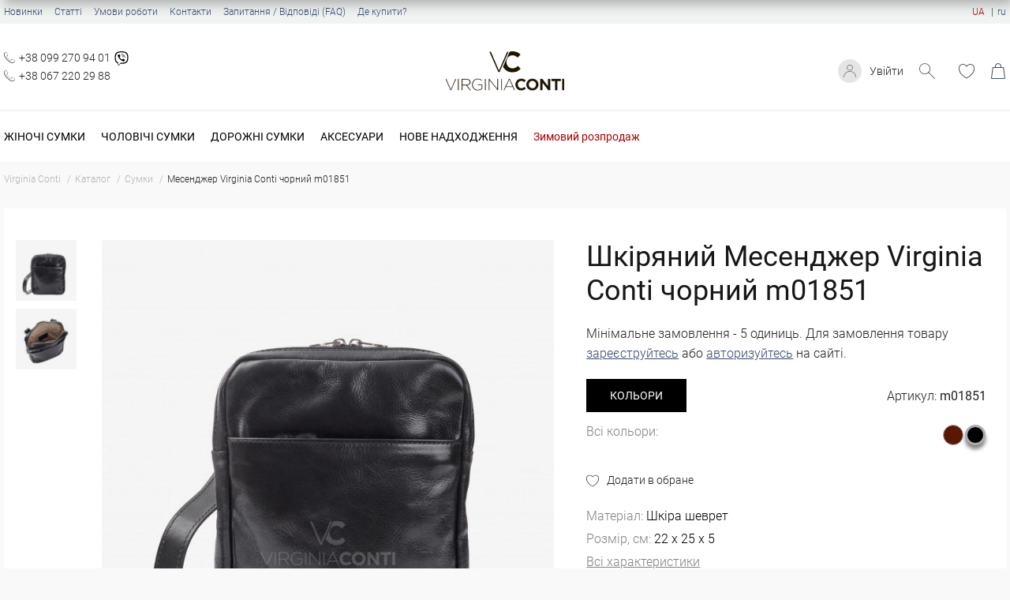

--- FILE ---
content_type: text/html; charset=utf-8
request_url: https://virginia-conti.com.ua/artm01851.html
body_size: 12206
content:
<!doctype html>
<html lang="uk">

<head>
    <meta charset="UTF-8">
<meta http-equiv="x-ua-compatible" content="ie=edge">
<meta name="viewport" content="width=device-width, initial-scale=1, shrink-to-fit=no">
<meta name="format-detection" content="telephone=no">
                <title>Шкіряний Месенджер Virginia Conti чорний, артикул m01851 - купити за вигідною ціною у Києві | Інтернет-магазин Virginia Conti</title>
        <meta name="description" content="Шкіряний Месенджер Virginia Conti чорний m01851 - замовити онлайн з доставкою по Україні ✅ Краща ціна ☝ Гарантія якості ⭐ Великий вибір ✔️ Інтернет магазин Virginia Conti" />
    <link href="/assets/images/icons/ico_128x128.png" rel="icon" type="image/x-icon" >
<link href="/assets/images/icons/ico_128x128.png" rel="shortcut icon" type="image/x-icon" >
<link rel="preload" as="font" href="/assets/fonts/Roboto-Bold.woff">
<link rel="preload" as="font" href="/assets/fonts/Roboto-Medium.woff">
<link rel="preload" as="font" href="/assets/fonts/Roboto-Regular.woff">
<link rel="preload" as="font" href="/assets/fonts/Roboto-Light.woff">

<link rel="stylesheet" href="/assets/css/style.min.css?ver=111125135424">
<link rel="dns-prefetch" href="https://www.googletagmanager.com/" />
<link rel="preconnect" href="https://www.googletagmanager.com/" />

<meta property="og:url" content="https://virginia-conti.com.ua/artm01851.html" />
<meta property="og:image" content="https://virginia-conti.com.ua/content/goods/1428/list_mobile-image-main-1428-64d362844b7e1.jpg" />
<meta property="og:image:width" content="332" />
<meta property="og:image:height" content="332" />
<meta property="og:title" content="Шкіряний Месенджер Virginia Conti чорний m01851" />
<meta property="og:description" content="Шкіряний Месенджер Virginia Conti чорний m01851 - замовити онлайн з доставкою по Україні ✅ Краща ціна ☝ Гарантія якості ⭐ Великий вибір ✔️ Інтернет магазин Virginia Conti" />
                    <link rel="alternate" hreflang="uk-UA" href="https://virginia-conti.com.ua/artm01851.html" />
                    <link rel="alternate" hreflang="ru-UA" href="https://virginia-conti.com.ua/ru/artm01851.html" />
    
                            <link rel="canonical" href="https://virginia-conti.com.ua/artm01851.html">
            
</head>

<body translate="no">
    <a id="button-top">
        <svg xmlns="http://www.w3.org/2000/svg" height="1em" viewBox="0 0 512 512"><path d="M233.4 105.4c12.5-12.5 32.8-12.5 45.3 0l192 192c12.5 12.5 12.5 32.8 0 45.3s-32.8 12.5-45.3 0L256 173.3 86.6 342.6c-12.5 12.5-32.8 12.5-45.3 0s-12.5-32.8 0-45.3l192-192z"/></svg>
    </a>

    <div class="page">
        <header class="header">
    <div class=" toprow">
        <div class="container">
            <ul class="toprow__menu">
                                                        <li>
                        <a href="/new.html">Новинки</a>
                    </li>
                                                                                                                <li>
                        <a href="/articles.html">Статті</a>
                    </li>
                                                                            <li>
                        <a href="/terms-of-work.html">Умови роботи</a>
                    </li>
                                                                            <li>
                        <a href="/contacts.html">Контакти</a>
                    </li>
                                                                            <li>
                        <a href="/faq.html">Запитання / Відповіді (FAQ)</a>
                    </li>
                                                                            <li>
                        <a href="/distributors.html">Де купити?</a>
                    </li>
                                                </ul>
            <!-- Language Switcher -->
                            <div class="l-switcher">
                                                                                                                        <div class="active">
                                <a>UA</a>
                            </div>
                                                                                                                                                <div><a href="https://virginia-conti.com.ua/ru/artm01851.html">ru</a></div>
                                                            </div>
                        <!-- END Language Switcher -->
        </div>
    </div>
    <div class="container">
        <div class="header-box">
            <div class="menu-control">
                <div class="btn-burger-menu closed"> </div>
                <div class="btn-search search_btn"></div>
            </div>
                            <ul class="phone">
                                            <li class="social-phone">
                            <a href="tel:+380992709401">+38 099 270 94 01</a>
                                                            <div class="social-icon">
    <a class="viber-icon viber-desktop" href="viber://chat?number=380992709401">
        <svg xmlns="http://www.w3.org/2000/svg" height= "1em" viewBox="0 0 512 512"><path d="M444 49.9C431.3 38.2 379.9.9 265.3.4c0 0-135.1-8.1-200.9 52.3C27.8 89.3 14.9 143 13.5 209.5c-1.4 66.5-3.1 191.1 117 224.9h.1l-.1 51.6s-.8 20.9 13 25.1c16.6 5.2 26.4-10.7 42.3-27.8 8.7-9.4 20.7-23.2 29.8-33.7 82.2 6.9 145.3-8.9 152.5-11.2 16.6-5.4 110.5-17.4 125.7-142 15.8-128.6-7.6-209.8-49.8-246.5zM457.9 287c-12.9 104-89 110.6-103 115.1-6 1.9-61.5 15.7-131.2 11.2 0 0-52 62.7-68.2 79-5.3 5.3-11.1 4.8-11-5.7 0-6.9.4-85.7.4-85.7-.1 0-.1 0 0 0-101.8-28.2-95.8-134.3-94.7-189.8 1.1-55.5 11.6-101 42.6-131.6 55.7-50.5 170.4-43 170.4-43 96.9.4 143.3 29.6 154.1 39.4 35.7 30.6 53.9 103.8 40.6 211.1zm-139-80.8c.4 8.6-12.5 9.2-12.9.6-1.1-22-11.4-32.7-32.6-33.9-8.6-.5-7.8-13.4.7-12.9 27.9 1.5 43.4 17.5 44.8 46.2zm20.3 11.3c1-42.4-25.5-75.6-75.8-79.3-8.5-.6-7.6-13.5.9-12.9 58 4.2 88.9 44.1 87.8 92.5-.1 8.6-13.1 8.2-12.9-.3zm47 13.4c.1 8.6-12.9 8.7-12.9.1-.6-81.5-54.9-125.9-120.8-126.4-8.5-.1-8.5-12.9 0-12.9 73.7.5 133 51.4 133.7 139.2zM374.9 329v.2c-10.8 19-31 40-51.8 33.3l-.2-.3c-21.1-5.9-70.8-31.5-102.2-56.5-16.2-12.8-31-27.9-42.4-42.4-10.3-12.9-20.7-28.2-30.8-46.6-21.3-38.5-26-55.7-26-55.7-6.7-20.8 14.2-41 33.3-51.8h.2c9.2-4.8 18-3.2 23.9 3.9 0 0 12.4 14.8 17.7 22.1 5 6.8 11.7 17.7 15.2 23.8 6.1 10.9 2.3 22-3.7 26.6l-12 9.6c-6.1 4.9-5.3 14-5.3 14s17.8 67.3 84.3 84.3c0 0 9.1.8 14-5.3l9.6-12c4.6-6 15.7-9.8 26.6-3.7 14.7 8.3 33.4 21.2 45.8 32.9 7 5.7 8.6 14.4 3.8 23.6z"/></svg>
    </a>
    <a class="viber-icon viber-mobile" href="viber://add?number=380992709401">
        <svg xmlns="http://www.w3.org/2000/svg" height= "1em" viewBox="0 0 512 512"><path d="M444 49.9C431.3 38.2 379.9.9 265.3.4c0 0-135.1-8.1-200.9 52.3C27.8 89.3 14.9 143 13.5 209.5c-1.4 66.5-3.1 191.1 117 224.9h.1l-.1 51.6s-.8 20.9 13 25.1c16.6 5.2 26.4-10.7 42.3-27.8 8.7-9.4 20.7-23.2 29.8-33.7 82.2 6.9 145.3-8.9 152.5-11.2 16.6-5.4 110.5-17.4 125.7-142 15.8-128.6-7.6-209.8-49.8-246.5zM457.9 287c-12.9 104-89 110.6-103 115.1-6 1.9-61.5 15.7-131.2 11.2 0 0-52 62.7-68.2 79-5.3 5.3-11.1 4.8-11-5.7 0-6.9.4-85.7.4-85.7-.1 0-.1 0 0 0-101.8-28.2-95.8-134.3-94.7-189.8 1.1-55.5 11.6-101 42.6-131.6 55.7-50.5 170.4-43 170.4-43 96.9.4 143.3 29.6 154.1 39.4 35.7 30.6 53.9 103.8 40.6 211.1zm-139-80.8c.4 8.6-12.5 9.2-12.9.6-1.1-22-11.4-32.7-32.6-33.9-8.6-.5-7.8-13.4.7-12.9 27.9 1.5 43.4 17.5 44.8 46.2zm20.3 11.3c1-42.4-25.5-75.6-75.8-79.3-8.5-.6-7.6-13.5.9-12.9 58 4.2 88.9 44.1 87.8 92.5-.1 8.6-13.1 8.2-12.9-.3zm47 13.4c.1 8.6-12.9 8.7-12.9.1-.6-81.5-54.9-125.9-120.8-126.4-8.5-.1-8.5-12.9 0-12.9 73.7.5 133 51.4 133.7 139.2zM374.9 329v.2c-10.8 19-31 40-51.8 33.3l-.2-.3c-21.1-5.9-70.8-31.5-102.2-56.5-16.2-12.8-31-27.9-42.4-42.4-10.3-12.9-20.7-28.2-30.8-46.6-21.3-38.5-26-55.7-26-55.7-6.7-20.8 14.2-41 33.3-51.8h.2c9.2-4.8 18-3.2 23.9 3.9 0 0 12.4 14.8 17.7 22.1 5 6.8 11.7 17.7 15.2 23.8 6.1 10.9 2.3 22-3.7 26.6l-12 9.6c-6.1 4.9-5.3 14-5.3 14s17.8 67.3 84.3 84.3c0 0 9.1.8 14-5.3l9.6-12c4.6-6 15.7-9.8 26.6-3.7 14.7 8.3 33.4 21.2 45.8 32.9 7 5.7 8.6 14.4 3.8 23.6z"/></svg>
    </a>
</div>                                                    </li>
                                            <li class="social-phone">
                            <a href="tel:+380672202988">+38 067 220 29 88</a>
                                                    </li>
                                    </ul>
                        <div class="logo">
                                    <a href="/"> <img src="/assets/images/logo.png" alt="Virginia Conti"></a>
                            </div>
            <div class="header-right-block">
                <div class="login-block">
                                                                                            <a href="#login" class="btn-popup">Увійти</a>
                                                                        
                </div>
                <div class="btn-search search_btn" id="btn-search"></div>
                <!-- Wishlist -->
                <div class="wish header-cursor no-select">
                                            <a href="#login" class="wishlist-button btn-popup">
                            <span></span>
                        </a>
                                    </div>
                <!-- END Wishlist -->
                <!-- RD Navbar Cart Toggle -->
                <div id="mobile-cart"></div>
                    <div class="rd-navbar-cart-wrap header-cursor no-select" >
                                                    <div class="rd-navbar-cart-floating">
                                <a href="#login" class="rd-navbar-cart-toggle btn-popup">
                                    <span></span>
                                </a>
                            </div>
                                            </div>
                
                <!-- END RD Navbar Cart Toggle -->
            </div>
        </div>
        <div class="search-block">
            <div class="close-btn"></div>
            <div class="search-input">
                <form id="search__form" name="search__form" enctype="multipart/form-data" onsubmit="return false;">
                <input type="hidden" name="page_language" value="1">
                <div class="form-group">
                    <input type="text" class="form-control" name="search_text" id="search-input" placeholder="Пошук" autocomplete="off">
                    <span class="search-help">Натисніть Enter для пошуку</span>

                    <div class="loader-container">
                        <div class="loader">
                        </div>
                    </div>
                     <div class="livesearch">

                    </div>

                </div>
                    <button type="submit" class="btn" onclick="searchProd('btn_search')"  id="show-search-result">Показати всі результати пошуку</button>

                </form>
               
            </div>
        </div>
    </div>
    <div class="topmenu">
        <div class="container">
            <ul class="menu-container">
                                    <li class="menu-item">
                        <a  href="/woman-bags.html">Жіночі сумки</a>
                                                <div class="submenu-container hidden">
                            <div class="container">
                                <ul class="submenu-column">
                                                                        <li class="submenu-column-item">
                                        <a class="submenu-column-title" href="/zamshevye-sumki.html">Замша</a>
                                                                            </li>
                                                                        <li class="submenu-column-item">
                                        <a class="submenu-column-title" href="/woman-crossbody.html">Крос-боді</a>
                                                                            </li>
                                                                        <li class="submenu-column-item">
                                        <a class="submenu-column-title" href="/woman-klatch.html">Клатчі</a>
                                                                            </li>
                                                                        <li class="submenu-column-item">
                                        <a class="submenu-column-title" href="/woman-banana.html">Бананки</a>
                                                                            </li>
                                                                        <li class="submenu-column-item">
                                        <a class="submenu-column-title" href="/zhenskie-riukzaki.html">Рюкзаки</a>
                                                                            </li>
                                                                        <li class="submenu-column-item">
                                        <a class="submenu-column-title" href="/sumka-shopper.html">Шопери</a>
                                                                            </li>
                                                                        <li class="submenu-column-item">
                                        <a class="submenu-column-title" href="/sumka-cherez-plecho.html">Сумки на плече</a>
                                                                            </li>
                                                                        <li class="submenu-column-item">
                                        <a class="submenu-column-title" href="/woman-bags-large.html">Великі сумки</a>
                                                                            </li>
                                                                    </ul>
                            </div>

                        </div>
                                            </li>
                                    <li class="menu-item">
                        <a  href="/men-bags.html">Чоловічі сумки</a>
                                                <div class="submenu-container hidden">
                            <div class="container">
                                <ul class="submenu-column">
                                                                        <li class="submenu-column-item">
                                        <a class="submenu-column-title" href="/ormi.html">ORMI</a>
                                                                            </li>
                                                                        <li class="submenu-column-item">
                                        <a class="submenu-column-title" href="/hill-burry.html">Hill Burry</a>
                                                                            </li>
                                                                        <li class="submenu-column-item">
                                        <a class="submenu-column-title" href="/muzhskie-riukzaki.html">Рюкзаки</a>
                                                                            </li>
                                                                        <li class="submenu-column-item">
                                        <a class="submenu-column-title" href="/men-banana.html">Бананки</a>
                                                                            </li>
                                                                        <li class="submenu-column-item">
                                        <a class="submenu-column-title" href="/messendzhery.html">Месенджери</a>
                                                                            </li>
                                                                        <li class="submenu-column-item">
                                        <a class="submenu-column-title" href="/men-notebook.html">Сумки для ноутбука</a>
                                                                            </li>
                                                                    </ul>
                            </div>

                        </div>
                                            </li>
                                    <li class="menu-item">
                        <a  href="/sakvoyazhi.html">Дорожні сумки</a>
                                                <div class="submenu-container hidden">
                            <div class="container">
                                <ul class="submenu-column">
                                                                        <li class="submenu-column-item">
                                        <a class="submenu-column-title" href="/sakvoyazhi.html">Саквояжі</a>
                                                                            </li>
                                                                        <li class="submenu-column-item">
                                        <a class="submenu-column-title" href="/suitcases.html">Валізи</a>
                                                                            </li>
                                                                    </ul>
                            </div>

                        </div>
                                            </li>
                                    <li class="menu-item">
                        <a >Аксесуари</a>
                                                <div class="submenu-container hidden">
                            <div class="container">
                                <ul class="submenu-column">
                                                                        <li class="submenu-column-item">
                                        <a class="submenu-column-title" href="/koshelki.html">Гаманці</a>
                                                                            </li>
                                                                        <li class="submenu-column-item">
                                        <a class="submenu-column-title" href="/remni-optom.html">Ремені</a>
                                                                            </li>
                                                                        <li class="submenu-column-item">
                                        <a class="submenu-column-title" href="/kliuchnytsy.html">Ключниці</a>
                                                                            </li>
                                                                        <li class="submenu-column-item">
                                        <a class="submenu-column-title" href="/vyzytnytsy-kartholdery.html">Візитниці</a>
                                                                            </li>
                                                                        <li class="submenu-column-item">
                                        <a class="submenu-column-title" href="/straps.html">Ремінці до сумок</a>
                                                                            </li>
                                                                        <li class="submenu-column-item">
                                        <a class="submenu-column-title" href="/oblozhki-dlya-pasporta.html">Обкладинки<br>для паспорта</a>
                                                                            </li>
                                                                        <li class="submenu-column-item">
                                        <a class="submenu-column-title" href="/kozhanye-papki.html">Папки</a>
                                                                            </li>
                                                                        <li class="submenu-column-item">
                                        <a class="submenu-column-title" href="/gloves.html">Рукавички</a>
                                                                            </li>
                                                                        <li class="submenu-column-item">
                                        <a class="submenu-column-title" href="/keychains.html">Брелоки</a>
                                                                            </li>
                                                                    </ul>
                            </div>

                        </div>
                                            </li>
                                    <li class="menu-item">
                        <a  href="/nove-nadhodzhennia.html">Нове надходження</a>
                                                <div class="submenu-container hidden">
                            <div class="container">
                                <ul class="submenu-column">
                                                                        <li class="submenu-column-item">
                                        <a class="submenu-column-title" href="/nove-nadhodzhennia/filter/f1=12/">Замша</a>
                                                                            </li>
                                                                        <li class="submenu-column-item">
                                        <a class="submenu-column-title" href="/nove-nadhodzhennia/filter/fcat=1;f2=4/">Жіночі сумки</a>
                                                                            </li>
                                                                        <li class="submenu-column-item">
                                        <a class="submenu-column-title" href="/nove-nadhodzhennia/filter/fcat=1;f2=5/">Чоловічі сумки</a>
                                                                            </li>
                                                                        <li class="submenu-column-item">
                                        <a class="submenu-column-title" href="/nove-nadhodzhennia/filter/fcat=7/">Гаманці</a>
                                                                            </li>
                                                                        <li class="submenu-column-item">
                                        <a class="submenu-column-title" href="/nove-nadhodzhennia/filter/fcat=8/">Ремені</a>
                                                                            </li>
                                                                    </ul>
                            </div>

                        </div>
                                            </li>
                
                                    <li class="menu-item">
                        <a href="/sale.html" style="color:#a80000;text-transform: none;">Зимовий розпродаж</a>
                                            </li>
                            </ul>

            <ul class="menu-container-mobile">

                                    <li class="menu-item-mobile">
                        <div>
                            <div class="menu-title-mobile">
                                <a href="/sale.html" style="color:#a80000;text-transform: none;">Зимовий розпродаж</a>
                            </div>
                                                    </div>
                                            </li>
                                
                    <li class="menu-item-mobile hasChild">
                        <div>
                            <div class="menu-title-mobile"><a  href="/woman-bags.html">Жіночі сумки</a></div>
                            <div class="show-child"></div>                        </div>
                                                <ul class="submenu-container-mobile">
                                                        <li class="submenu-item-mobile">
                                <div>
                                    <div class="submenu-title-mobile"><a href="/zamshevye-sumki.html">Замша</a></div>
                                                                    </div>
                                                            </li>
                                                        <li class="submenu-item-mobile">
                                <div>
                                    <div class="submenu-title-mobile"><a href="/woman-crossbody.html">Крос-боді</a></div>
                                                                    </div>
                                                            </li>
                                                        <li class="submenu-item-mobile">
                                <div>
                                    <div class="submenu-title-mobile"><a href="/woman-klatch.html">Клатчі</a></div>
                                                                    </div>
                                                            </li>
                                                        <li class="submenu-item-mobile">
                                <div>
                                    <div class="submenu-title-mobile"><a href="/woman-banana.html">Бананки</a></div>
                                                                    </div>
                                                            </li>
                                                        <li class="submenu-item-mobile">
                                <div>
                                    <div class="submenu-title-mobile"><a href="/zhenskie-riukzaki.html">Рюкзаки</a></div>
                                                                    </div>
                                                            </li>
                                                        <li class="submenu-item-mobile">
                                <div>
                                    <div class="submenu-title-mobile"><a href="/sumka-shopper.html">Шопери</a></div>
                                                                    </div>
                                                            </li>
                                                        <li class="submenu-item-mobile">
                                <div>
                                    <div class="submenu-title-mobile"><a href="/sumka-cherez-plecho.html">Сумки на плече</a></div>
                                                                    </div>
                                                            </li>
                                                        <li class="submenu-item-mobile">
                                <div>
                                    <div class="submenu-title-mobile"><a href="/woman-bags-large.html">Великі сумки</a></div>
                                                                    </div>
                                                            </li>
                                                    </ul>
                                            </li>
                
                    <li class="menu-item-mobile hasChild">
                        <div>
                            <div class="menu-title-mobile"><a  href="/men-bags.html">Чоловічі сумки</a></div>
                            <div class="show-child"></div>                        </div>
                                                <ul class="submenu-container-mobile">
                                                        <li class="submenu-item-mobile">
                                <div>
                                    <div class="submenu-title-mobile"><a href="/ormi.html">ORMI</a></div>
                                                                    </div>
                                                            </li>
                                                        <li class="submenu-item-mobile">
                                <div>
                                    <div class="submenu-title-mobile"><a href="/hill-burry.html">Hill Burry</a></div>
                                                                    </div>
                                                            </li>
                                                        <li class="submenu-item-mobile">
                                <div>
                                    <div class="submenu-title-mobile"><a href="/muzhskie-riukzaki.html">Рюкзаки</a></div>
                                                                    </div>
                                                            </li>
                                                        <li class="submenu-item-mobile">
                                <div>
                                    <div class="submenu-title-mobile"><a href="/men-banana.html">Бананки</a></div>
                                                                    </div>
                                                            </li>
                                                        <li class="submenu-item-mobile">
                                <div>
                                    <div class="submenu-title-mobile"><a href="/messendzhery.html">Месенджери</a></div>
                                                                    </div>
                                                            </li>
                                                        <li class="submenu-item-mobile">
                                <div>
                                    <div class="submenu-title-mobile"><a href="/men-notebook.html">Сумки для ноутбука</a></div>
                                                                    </div>
                                                            </li>
                                                    </ul>
                                            </li>
                
                    <li class="menu-item-mobile hasChild">
                        <div>
                            <div class="menu-title-mobile"><a  href="/sakvoyazhi.html">Дорожні сумки</a></div>
                            <div class="show-child"></div>                        </div>
                                                <ul class="submenu-container-mobile">
                                                        <li class="submenu-item-mobile">
                                <div>
                                    <div class="submenu-title-mobile"><a href="/sakvoyazhi.html">Саквояжі</a></div>
                                                                    </div>
                                                            </li>
                                                        <li class="submenu-item-mobile">
                                <div>
                                    <div class="submenu-title-mobile"><a href="/suitcases.html">Валізи</a></div>
                                                                    </div>
                                                            </li>
                                                    </ul>
                                            </li>
                
                    <li class="menu-item-mobile hasChild">
                        <div>
                            <div class="menu-title-mobile"><a >Аксесуари</a></div>
                            <div class="show-child"></div>                        </div>
                                                <ul class="submenu-container-mobile">
                                                        <li class="submenu-item-mobile">
                                <div>
                                    <div class="submenu-title-mobile"><a href="/koshelki.html">Гаманці</a></div>
                                                                    </div>
                                                            </li>
                                                        <li class="submenu-item-mobile">
                                <div>
                                    <div class="submenu-title-mobile"><a href="/remni-optom.html">Ремені</a></div>
                                                                    </div>
                                                            </li>
                                                        <li class="submenu-item-mobile">
                                <div>
                                    <div class="submenu-title-mobile"><a href="/kliuchnytsy.html">Ключниці</a></div>
                                                                    </div>
                                                            </li>
                                                        <li class="submenu-item-mobile">
                                <div>
                                    <div class="submenu-title-mobile"><a href="/vyzytnytsy-kartholdery.html">Візитниці</a></div>
                                                                    </div>
                                                            </li>
                                                        <li class="submenu-item-mobile">
                                <div>
                                    <div class="submenu-title-mobile"><a href="/straps.html">Ремінці до сумок</a></div>
                                                                    </div>
                                                            </li>
                                                        <li class="submenu-item-mobile">
                                <div>
                                    <div class="submenu-title-mobile"><a href="/oblozhki-dlya-pasporta.html">Обкладинки<br>для паспорта</a></div>
                                                                    </div>
                                                            </li>
                                                        <li class="submenu-item-mobile">
                                <div>
                                    <div class="submenu-title-mobile"><a href="/kozhanye-papki.html">Папки</a></div>
                                                                    </div>
                                                            </li>
                                                        <li class="submenu-item-mobile">
                                <div>
                                    <div class="submenu-title-mobile"><a href="/gloves.html">Рукавички</a></div>
                                                                    </div>
                                                            </li>
                                                        <li class="submenu-item-mobile">
                                <div>
                                    <div class="submenu-title-mobile"><a href="/keychains.html">Брелоки</a></div>
                                                                    </div>
                                                            </li>
                                                    </ul>
                                            </li>
                
                    <li class="menu-item-mobile hasChild">
                        <div>
                            <div class="menu-title-mobile"><a  href="/nove-nadhodzhennia.html">Нове надходження</a></div>
                            <div class="show-child"></div>                        </div>
                                                <ul class="submenu-container-mobile">
                                                        <li class="submenu-item-mobile">
                                <div>
                                    <div class="submenu-title-mobile"><a href="/nove-nadhodzhennia/filter/f1=12/">Замша</a></div>
                                                                    </div>
                                                            </li>
                                                        <li class="submenu-item-mobile">
                                <div>
                                    <div class="submenu-title-mobile"><a href="/nove-nadhodzhennia/filter/fcat=1;f2=4/">Жіночі сумки</a></div>
                                                                    </div>
                                                            </li>
                                                        <li class="submenu-item-mobile">
                                <div>
                                    <div class="submenu-title-mobile"><a href="/nove-nadhodzhennia/filter/fcat=1;f2=5/">Чоловічі сумки</a></div>
                                                                    </div>
                                                            </li>
                                                        <li class="submenu-item-mobile">
                                <div>
                                    <div class="submenu-title-mobile"><a href="/nove-nadhodzhennia/filter/fcat=7/">Гаманці</a></div>
                                                                    </div>
                                                            </li>
                                                        <li class="submenu-item-mobile">
                                <div>
                                    <div class="submenu-title-mobile"><a href="/nove-nadhodzhennia/filter/fcat=8/">Ремені</a></div>
                                                                    </div>
                                                            </li>
                                                    </ul>
                                            </li>
                
                                    <li class="menu-item-mobile"> 
                        <div>
                            <div class="menu-title-mobile"> <a href="/new.html">Новинки</a></div>
                        </div>
                    </li>
                                    <li class="menu-item-mobile"> 
                        <div>
                            <div class="menu-title-mobile"> <a href="/avail.html">У наявності</a></div>
                        </div>
                    </li>
                                    <li class="menu-item-mobile"> 
                        <div>
                            <div class="menu-title-mobile"> <a href="/articles.html">Статті</a></div>
                        </div>
                    </li>
                                    <li class="menu-item-mobile"> 
                        <div>
                            <div class="menu-title-mobile"> <a href="/terms-of-work.html">Умови роботи</a></div>
                        </div>
                    </li>
                                    <li class="menu-item-mobile"> 
                        <div>
                            <div class="menu-title-mobile"> <a href="/contacts.html">Контакти</a></div>
                        </div>
                    </li>
                                    <li class="menu-item-mobile"> 
                        <div>
                            <div class="menu-title-mobile"> <a href="/faq.html">Запитання / Відповіді (FAQ)</a></div>
                        </div>
                    </li>
                                    <li class="menu-item-mobile"> 
                        <div>
                            <div class="menu-title-mobile"> <a href="/distributors.html">Де купити?</a></div>
                        </div>
                    </li>
                
                                    <li>
                        <ul class="phone-mobile">
                                                            <li class="social-phone"><a href="tel:+380992709401">+38 099 270 94 01</a>
                                                                    <div class="social-icon">
    <a class="viber-icon viber-desktop" href="viber://chat?number=380992709401">
        <svg xmlns="http://www.w3.org/2000/svg" height= "1em" viewBox="0 0 512 512"><path d="M444 49.9C431.3 38.2 379.9.9 265.3.4c0 0-135.1-8.1-200.9 52.3C27.8 89.3 14.9 143 13.5 209.5c-1.4 66.5-3.1 191.1 117 224.9h.1l-.1 51.6s-.8 20.9 13 25.1c16.6 5.2 26.4-10.7 42.3-27.8 8.7-9.4 20.7-23.2 29.8-33.7 82.2 6.9 145.3-8.9 152.5-11.2 16.6-5.4 110.5-17.4 125.7-142 15.8-128.6-7.6-209.8-49.8-246.5zM457.9 287c-12.9 104-89 110.6-103 115.1-6 1.9-61.5 15.7-131.2 11.2 0 0-52 62.7-68.2 79-5.3 5.3-11.1 4.8-11-5.7 0-6.9.4-85.7.4-85.7-.1 0-.1 0 0 0-101.8-28.2-95.8-134.3-94.7-189.8 1.1-55.5 11.6-101 42.6-131.6 55.7-50.5 170.4-43 170.4-43 96.9.4 143.3 29.6 154.1 39.4 35.7 30.6 53.9 103.8 40.6 211.1zm-139-80.8c.4 8.6-12.5 9.2-12.9.6-1.1-22-11.4-32.7-32.6-33.9-8.6-.5-7.8-13.4.7-12.9 27.9 1.5 43.4 17.5 44.8 46.2zm20.3 11.3c1-42.4-25.5-75.6-75.8-79.3-8.5-.6-7.6-13.5.9-12.9 58 4.2 88.9 44.1 87.8 92.5-.1 8.6-13.1 8.2-12.9-.3zm47 13.4c.1 8.6-12.9 8.7-12.9.1-.6-81.5-54.9-125.9-120.8-126.4-8.5-.1-8.5-12.9 0-12.9 73.7.5 133 51.4 133.7 139.2zM374.9 329v.2c-10.8 19-31 40-51.8 33.3l-.2-.3c-21.1-5.9-70.8-31.5-102.2-56.5-16.2-12.8-31-27.9-42.4-42.4-10.3-12.9-20.7-28.2-30.8-46.6-21.3-38.5-26-55.7-26-55.7-6.7-20.8 14.2-41 33.3-51.8h.2c9.2-4.8 18-3.2 23.9 3.9 0 0 12.4 14.8 17.7 22.1 5 6.8 11.7 17.7 15.2 23.8 6.1 10.9 2.3 22-3.7 26.6l-12 9.6c-6.1 4.9-5.3 14-5.3 14s17.8 67.3 84.3 84.3c0 0 9.1.8 14-5.3l9.6-12c4.6-6 15.7-9.8 26.6-3.7 14.7 8.3 33.4 21.2 45.8 32.9 7 5.7 8.6 14.4 3.8 23.6z"/></svg>
    </a>
    <a class="viber-icon viber-mobile" href="viber://add?number=380992709401">
        <svg xmlns="http://www.w3.org/2000/svg" height= "1em" viewBox="0 0 512 512"><path d="M444 49.9C431.3 38.2 379.9.9 265.3.4c0 0-135.1-8.1-200.9 52.3C27.8 89.3 14.9 143 13.5 209.5c-1.4 66.5-3.1 191.1 117 224.9h.1l-.1 51.6s-.8 20.9 13 25.1c16.6 5.2 26.4-10.7 42.3-27.8 8.7-9.4 20.7-23.2 29.8-33.7 82.2 6.9 145.3-8.9 152.5-11.2 16.6-5.4 110.5-17.4 125.7-142 15.8-128.6-7.6-209.8-49.8-246.5zM457.9 287c-12.9 104-89 110.6-103 115.1-6 1.9-61.5 15.7-131.2 11.2 0 0-52 62.7-68.2 79-5.3 5.3-11.1 4.8-11-5.7 0-6.9.4-85.7.4-85.7-.1 0-.1 0 0 0-101.8-28.2-95.8-134.3-94.7-189.8 1.1-55.5 11.6-101 42.6-131.6 55.7-50.5 170.4-43 170.4-43 96.9.4 143.3 29.6 154.1 39.4 35.7 30.6 53.9 103.8 40.6 211.1zm-139-80.8c.4 8.6-12.5 9.2-12.9.6-1.1-22-11.4-32.7-32.6-33.9-8.6-.5-7.8-13.4.7-12.9 27.9 1.5 43.4 17.5 44.8 46.2zm20.3 11.3c1-42.4-25.5-75.6-75.8-79.3-8.5-.6-7.6-13.5.9-12.9 58 4.2 88.9 44.1 87.8 92.5-.1 8.6-13.1 8.2-12.9-.3zm47 13.4c.1 8.6-12.9 8.7-12.9.1-.6-81.5-54.9-125.9-120.8-126.4-8.5-.1-8.5-12.9 0-12.9 73.7.5 133 51.4 133.7 139.2zM374.9 329v.2c-10.8 19-31 40-51.8 33.3l-.2-.3c-21.1-5.9-70.8-31.5-102.2-56.5-16.2-12.8-31-27.9-42.4-42.4-10.3-12.9-20.7-28.2-30.8-46.6-21.3-38.5-26-55.7-26-55.7-6.7-20.8 14.2-41 33.3-51.8h.2c9.2-4.8 18-3.2 23.9 3.9 0 0 12.4 14.8 17.7 22.1 5 6.8 11.7 17.7 15.2 23.8 6.1 10.9 2.3 22-3.7 26.6l-12 9.6c-6.1 4.9-5.3 14-5.3 14s17.8 67.3 84.3 84.3c0 0 9.1.8 14-5.3l9.6-12c4.6-6 15.7-9.8 26.6-3.7 14.7 8.3 33.4 21.2 45.8 32.9 7 5.7 8.6 14.4 3.8 23.6z"/></svg>
    </a>
</div>                                                                </li>
                                                            <li class="social-phone"><a href="tel:+380672202988">+38 067 220 29 88</a>
                                                                </li>
                                                    </ul>
                    </li>
                
                                    <li class="l-switcher-mobile">
                        <div>
                                                                                                                                <div class="active">
                                        <a href="#">UA</a>
                                    </div>
                                                                                                                                                                <div><a href="/ru/">ru</a></div>
                                                                                    </div>
                    </li>
                            </ul>

        </div>
    </div>
</header>
        <main class="main">
                <script type="text/javascript">
        
            document.addEventListener('DOMContentLoaded', function() {
                if ($(window).width() >= '760') {
                    GetBanner();
                }
            });
        
    </script>
                <div class="container">
        <div class="breadcrumbs">
            <ul>
                                                            <li>
                            <a class="bread_item" href="/">
                                                                    <span class="hidden-sm hidden-md hidden-lg"><i class="icon-bag"></i></span>
                                    <span class="hidden-xs">Virginia Conti</span>
                                                            </a>
                        </li>
                                                                                <li>
                            <a class="bread_item" href="/kozhanye-izdeliya.html">
                                                                    <span>Каталог</span>
                                                            </a>
                        </li>
                                                                                <li>
                            <a class="bread_item" href="/bags.html">
                                                                    <span>Сумки</span>
                                                            </a>
                        </li>
                                                                                <li class="bread_item current_bread hidden-xs">Месенджер Virginia Conti чорний m01851</li>
                                                </ul>
        </div>
    </div>
    <script type="application/ld+json">
        {
            "@context": "http://schema.org",
            "@type": "BreadcrumbList",
            "itemListElement": [
                                    {
                        "@type": "ListItem",
                        "position": "1",
                                                    "item": "https://virginia-conti.com.ua/",
                                                "name": "Virginia Conti"
                        },                                        {
                        "@type": "ListItem",
                        "position": "2",
                                                    "item": "https://virginia-conti.com.ua/kozhanye-izdeliya.html",
                                                "name": "Каталог"
                        },                                        {
                        "@type": "ListItem",
                        "position": "3",
                                                    "item": "https://virginia-conti.com.ua/bags.html",
                                                "name": "Сумки"
                        },                                        {
                        "@type": "ListItem",
                        "position": "4",
                                                    "item": "https://virginia-conti.com.ua/artm01851.html",
                                                "name": "Месенджер Virginia Conti чорний m01851"
                        }                                    ]
            }
    </script>

<div class="container">
    <div class="main-box product-page">
        <div class="row">
            <div class="col-xs-12 col-md-7">
                <div class="product-gallery-group">
                    <div class="product-header">
                        <div class="sku">
                            Артикул: <span>m01851</span>
                        </div>
                                            </div>
                                    <div class="mobile-main-image">
                        <a href="https://virginia-conti.com.ua/content/goods/1428/image-main-1428-64d362844b7e1.jpg" data-fancybox="image" data-caption="m01851 Чорний (1)">
                            <img src="https://virginia-conti.com.ua/content/goods/1428/main_mobile-image-main-1428-64d362844b7e1.jpg" alt="Месенджер Virginia Conti чорний" />
                        </a>
                    </div>
                                                        <div id="image-additional" class="image-additional">
                    
                                                    <div>
                                <a href="https://virginia-conti.com.ua/content/goods/1428/image-main-1428-64d362844b7e1.jpg" data-fancybox="image" data-caption="m01851 Чорний (1)">
                                    <img src="https://virginia-conti.com.ua/content/goods/1428/gallery-image-main-1428-64d362844b7e1.jpg"
                                         alt="Месенджер Virginia Conti чорний фото 1" />
                                </a>
                            </div>
                                                            <div>
                                    <a href="https://virginia-conti.com.ua/content/goods/1428/image-main-5-64d35cb960e3e.jpg" data-fancybox="image" data-caption="m01851 Чорний (2)">
                                        <img src="https://virginia-conti.com.ua/content/goods/1428/gallery-image-main-5-64d35cb960e3e.jpg"
                                            alt="Месенджер Virginia Conti чорний фото 2" />
                                    </a>
                                </div>
                                                                                                                        </div>
                    <div class="product-gallery" >
                        <div class="labels">
                            <div class="sale" label  style="display: none;" >
                                -0%
                            </div>
                            <div class="lower-price"  style="display: none;" >
                                <svg xmlns="http://www.w3.org/2000/svg" height="12" width="10.5" viewBox="0 0 448 512"><path fill="#a80000" d="M323.6 51.2c-20.8 19.3-39.6 39.6-56.2 60C240.1 73.6 206.3 35.5 168 0 69.7 91.2 0 210 0 281.6 0 408.9 100.3 512 224 512s224-103.2 224-230.4c0-53.3-52-163.1-124.4-230.4zm-19.5 340.7C282.4 407 255.7 416 226.9 416 154.7 416 96 368.3 96 290.8c0-38.6 24.3-72.6 72.8-130.8 6.9 8 98.8 125.3 98.8 125.3l58.6-66.9c4.1 6.9 7.9 13.6 11.3 20 27.4 52.2 15.8 119-33.4 153.4z"/></svg>
                                Ціну знижено
                            </div>
                            <div class="hit" label  style="display: none;" >new</div>
                            <div class="top" label  style="display: none;" >top</div>
                        </div>
                                                    <a data-fancybox="desktop" href="https://virginia-conti.com.ua/content/goods/1428/image-main-1428-64d362844b7e1.jpg" data-caption="m01851 Чорний (1)">
                                <img class="product-image" src="https://virginia-conti.com.ua/content/goods/1428/main_desktop-image-main-1428-64d362844b7e1.jpg" alt="Месенджер Virginia Conti чорний" />
                            </a>
                        
                    </div>
                </div>
            </div>
            <div class="col-xs-12 col-md-5">
                <div class="product-details">
                    <h1 class="product-name">Шкіряний Месенджер Virginia Conti чорний m01851</h1>
                                        <div class="booking-detail-text">Мінімальне замовлення - 5 одиниць.
                        Для замовлення товару <a class="btn-popup" style="text-decoration: underline;" href="#registration">зареєструйтесь</a> або <a class="btn-popup" style="text-decoration: underline;" href="#login">авторизуйтесь</a> на сайті.</div>
                                        <div class="info">
                        
                        <div class="btn-product-black  colors-button"><a class="gtag-buy"
                                href="#addtocart">Кольори</a>
                        </div>
                        <input type="hidden" id="translate_buy" value="Купити" />
                        <input type="hidden" id="translate_colors" value="Кольори" />
                        <input type="hidden" id="translate_curtail" value="Сховати" />
                        <div class="article-instock">
                            <div class="sku">
                                Артикул: <span>m01851</span>
                            </div>
                                                    </div>

                    </div>
                                                            <div class="color-box">
                        <div class="color-box-title">Всі кольори: </div>
                        <div class="all-color-container">
                                                            <div class="color-feature">
                                        <div style="background-color: #591803;"
                                             class="color-circle-link  product-color "
                                            data-url ="/m01851-brown.html"
                                             title="Коричневий">
                                        </div>
                                    <div class="color-name">Коричневий</div>
                                </div>
                                                            <div class="color-feature">
                                        <div style="background-color: #000000;"
                                             class="color-circle-link  product-color active"
                                            data-url ="/artm01851.html"
                                             title="Чорний">
                                        </div>
                                    <div class="color-name">Чорний</div>
                                </div>
                                                    </div>
                    </div>
                    
                    <div class="action-bar">
                        <div class="add-wishlist">
                                                            <a href="#login" class="wishlist-add btn-popup">Додати в обране</a>
                                                    </div>
                    </div>

                    <div class="main-options">
                                                    <div>Матеріал:
                                                                                                            <span>Шкіра шеврет</span>
                                                                                                </div>
                                                                            <div>Розмір, см: <span>22 x 25 x 5</span></div>
                                                <a class="characteristic-link" href="#characteristic">Всі характеристики</a>
                    </div>
                </div>
            </div>
        </div>

        <div class="tab-box">
            <div class="tab-heading" name="option">
                <div id="photos" data-content="photos-content" class="tab-link active">Всі кольори</div>

                <div id="characteristic" data-content="characteristic-content" class="tab-link">Характеристики</div>

                            </div>
            <div class="tab-content">
                <div id="photos-content" class="active">
                    <div class="row">
                                                                        <div class="col-xs-6 col-sm-6 col-md-3">
                            <a data-fancybox="desktop" href="https://virginia-conti.com.ua/content/goods/1428/image-main-1428-64d362844b7e1.jpg" data-caption="m01851 Чорний">
                                <img class="product-image" src="https://virginia-conti.com.ua/content/goods/1428/list_mobile-image-main-1428-64d362844b7e1.jpg" alt="m01851 Чорний" />
                            </a>
                        </div>
                                                <div class="col-xs-6 col-sm-6 col-md-3">
                            <a data-fancybox="desktop" href="https://virginia-conti.com.ua/content/goods/3270/image-main-3270-64d3629647893.jpg" data-caption="m01851 Коричневий">
                                <img class="product-image" src="https://virginia-conti.com.ua/content/goods/3270/list_mobile-image-main-3270-64d3629647893.jpg" alt="m01851 Коричневий" />
                            </a>
                        </div>
                                            </div>
                </div>

                <div id="characteristic-content">
                    <div class="big-column">
                                                                                                            <div class="small-column">
                                                        <div><span>Ш x В x Г:</span><span>22 x 25 x 5</span></div>
                                                                                                                                        <div><span>Колір:</span><span>Чорний</span></div>
                                                                                                                                        <div><span>Розмір:</span><span>Середній</span></div>
                                                                                                                                        <div><span>Модель сумки:</span><span>Месенджер</span></div>
                                                        </div>
                                                                                                                                        <div class="small-column">
                                                        <div><span>Стать:</span><span>Чоловіча</span></div>
                                                                                                                                        <div><span>Матеріал:</span><span>Шкіра шеврет</span></div>
                                                                                                                                        <div><span>Жорсткість:</span><span>Каркасна</span></div>
                                                                                                                                        <div><span>Колір фурнітури:</span><span>Бронза</span></div>
                                                        </div>
                                                                                                                                        <div class="small-column">
                                                        <div><span>Бренд:</span><span>Virginia Conti</span></div>
                                                                                                                                        <div><span>Кількість відділень:</span><span>1</span></div>
                                                                                                                                        <div><span>Країна виробник:</span><span>Італія</span></div>
                                                                                                    </div>
                                            </div>
                </div>
                            </div>
        </div>

                    <div class="main-box">
                <div class="title">Вас також можуть зацікавити</div>
                <div class="box-products products-carousel-2">
                                            <div class="product " id="goods_44">
    <div>
        <div class="labels">

            <div class="outstock"  style="display: none;" >Немає в наявності</div>
            <div class="lower-price"  style="display: none;" >
                <svg xmlns="http://www.w3.org/2000/svg" height="12" width="10.5" viewBox="0 0 448 512"><path fill="#a80000" d="M323.6 51.2c-20.8 19.3-39.6 39.6-56.2 60C240.1 73.6 206.3 35.5 168 0 69.7 91.2 0 210 0 281.6 0 408.9 100.3 512 224 512s224-103.2 224-230.4c0-53.3-52-163.1-124.4-230.4zm-19.5 340.7C282.4 407 255.7 416 226.9 416 154.7 416 96 368.3 96 290.8c0-38.6 24.3-72.6 72.8-130.8 6.9 8 98.8 125.3 98.8 125.3l58.6-66.9c4.1 6.9 7.9 13.6 11.3 20 27.4 52.2 15.8 119-33.4 153.4z"/></svg>
                Ціну знижено
            </div>

            <div class="sale" label  style="display: none;" >-0%</div>
            <div class="hit" label  style="display: none;" >new</div>
            <div class="top" label  style="display: none;" >top</div>
        
        </div>

                    <a href="#login" class=" wishilst-btn btn-popup"><i class="icon-heart"></i></a>
                <div class="image-container">
            <a href="/art9109m.html">
                <img class="image product_card_img " id="main_image" src="https://virginia-conti.com.ua/content/goods/44/list_mobile-image-main-44-64d351a76be96.jpg" alt="Сумка через плече (крос-боді) Virginia Conti чорна">
            </a>

            <div class="arrow-container"  style="display: none;" >
                <div class="arrow-btn arrow-prev" data-file="0" data-product="44" data-item="44" data-direct="prev">
                    &lsaquo;</div>
                <div class="arrow-btn arrow-next" data-file="0" data-product="44" data-item="44" data-direct="next">
                    &rsaquo;</div>
            </div>
        </div>
        <div class="price-box">
            <div class="product-sku">9109m</div>
                        <div class="price" data-currency="€">
                            </div>
        </div>
        <div class="name">
            <a href="/art9109m.html">Шкіряна Сумка через плече Virginia Conti чорна</a>
        </div>
        <div class="size">
            <p>Розмір Ш х В х Г</p>
            <p class="size-param">22 x 27 x 8</p>
        </div>
        <div class="color-box">
                                                <div class="color-row">
                        <div class="color-group">
                            <div style="background-color: #000000;"
                                 title="Чорний" data-item="44" data-id="44"
                                 class="color-circle active"></div>
                                                    </div>
                                                    <div class="noavail color-circle-title" data-item="44" data-id="44">Чорний</div>
                                            </div>
                                    <div class="color-row">
                        <div class="color-group">
                            <div style="background-color: #591803;"
                                 title="Коричневий" data-item="44" data-id="3260"
                                 class="color-circle"></div>
                                                    </div>
                                                    <div class="noavail color-circle-title" data-item="44" data-id="3260">Коричневий</div>
                                            </div>
                                    </div>

        <div class="btn-option">
                                                                    <div class="btn-product btn-buy gtag-color " data-avail="1">Кольори</div>
            <input type="hidden" id="translate_colors" value="Кольори" />
        </div>
    </div>
</div>                                    </div>
            </div>
            </div>
</div>        </main>
                <footer>
    <div class="container">
        <div class="footer">
            <div class="footer-logo">
                <div class="content content-flex">
                                        <a href="/"><img src="/assets/images/footer-logo2.png" alt=""></a>
                                    </div>
            </div>
            <div class="mob-box-toogle">
                <div class="heading">Інформація</div>
                <div class="content">
                    <ul>
                                                    <li>
                                <a href="/kozhanye-izdeliya.html">Каталог</a>
                            </li>
                                                    <li>
                                <a href="/terms-of-work.html">Умови роботи</a>
                            </li>
                                                    <li>
                                <a href="/faq.html">Запитання / Відповіді (FAQ)</a>
                            </li>
                                                    <li>
                                <a href="/terms-of-use.html">Правила використання сайту</a>
                            </li>
                                                    <li>
                                <a href="/offer-agreement.html">Договір публічної оферти</a>
                            </li>
                                                    <li>
                                <a href="/privacy-policy.html">Політика конфіденційності</a>
                            </li>
                                            </ul>
                </div>
            </div>
            <div class="mob-box-toogle">
                <div class="heading">Контакти</div>
                <div class="content">
                    <ul>
                        <li>м. Ірпінь, пров. Ранковий, 13</li>
                                                    <li class="social-phone">
                                <a href="tel:+380992709401">+38 099 270 94 01</a>
                                                                    <div class="social-icon">
    <a class="viber-icon viber-desktop" href="viber://chat?number=380992709401">
        <svg xmlns="http://www.w3.org/2000/svg" height= "1em" viewBox="0 0 512 512"><path d="M444 49.9C431.3 38.2 379.9.9 265.3.4c0 0-135.1-8.1-200.9 52.3C27.8 89.3 14.9 143 13.5 209.5c-1.4 66.5-3.1 191.1 117 224.9h.1l-.1 51.6s-.8 20.9 13 25.1c16.6 5.2 26.4-10.7 42.3-27.8 8.7-9.4 20.7-23.2 29.8-33.7 82.2 6.9 145.3-8.9 152.5-11.2 16.6-5.4 110.5-17.4 125.7-142 15.8-128.6-7.6-209.8-49.8-246.5zM457.9 287c-12.9 104-89 110.6-103 115.1-6 1.9-61.5 15.7-131.2 11.2 0 0-52 62.7-68.2 79-5.3 5.3-11.1 4.8-11-5.7 0-6.9.4-85.7.4-85.7-.1 0-.1 0 0 0-101.8-28.2-95.8-134.3-94.7-189.8 1.1-55.5 11.6-101 42.6-131.6 55.7-50.5 170.4-43 170.4-43 96.9.4 143.3 29.6 154.1 39.4 35.7 30.6 53.9 103.8 40.6 211.1zm-139-80.8c.4 8.6-12.5 9.2-12.9.6-1.1-22-11.4-32.7-32.6-33.9-8.6-.5-7.8-13.4.7-12.9 27.9 1.5 43.4 17.5 44.8 46.2zm20.3 11.3c1-42.4-25.5-75.6-75.8-79.3-8.5-.6-7.6-13.5.9-12.9 58 4.2 88.9 44.1 87.8 92.5-.1 8.6-13.1 8.2-12.9-.3zm47 13.4c.1 8.6-12.9 8.7-12.9.1-.6-81.5-54.9-125.9-120.8-126.4-8.5-.1-8.5-12.9 0-12.9 73.7.5 133 51.4 133.7 139.2zM374.9 329v.2c-10.8 19-31 40-51.8 33.3l-.2-.3c-21.1-5.9-70.8-31.5-102.2-56.5-16.2-12.8-31-27.9-42.4-42.4-10.3-12.9-20.7-28.2-30.8-46.6-21.3-38.5-26-55.7-26-55.7-6.7-20.8 14.2-41 33.3-51.8h.2c9.2-4.8 18-3.2 23.9 3.9 0 0 12.4 14.8 17.7 22.1 5 6.8 11.7 17.7 15.2 23.8 6.1 10.9 2.3 22-3.7 26.6l-12 9.6c-6.1 4.9-5.3 14-5.3 14s17.8 67.3 84.3 84.3c0 0 9.1.8 14-5.3l9.6-12c4.6-6 15.7-9.8 26.6-3.7 14.7 8.3 33.4 21.2 45.8 32.9 7 5.7 8.6 14.4 3.8 23.6z"/></svg>
    </a>
    <a class="viber-icon viber-mobile" href="viber://add?number=380992709401">
        <svg xmlns="http://www.w3.org/2000/svg" height= "1em" viewBox="0 0 512 512"><path d="M444 49.9C431.3 38.2 379.9.9 265.3.4c0 0-135.1-8.1-200.9 52.3C27.8 89.3 14.9 143 13.5 209.5c-1.4 66.5-3.1 191.1 117 224.9h.1l-.1 51.6s-.8 20.9 13 25.1c16.6 5.2 26.4-10.7 42.3-27.8 8.7-9.4 20.7-23.2 29.8-33.7 82.2 6.9 145.3-8.9 152.5-11.2 16.6-5.4 110.5-17.4 125.7-142 15.8-128.6-7.6-209.8-49.8-246.5zM457.9 287c-12.9 104-89 110.6-103 115.1-6 1.9-61.5 15.7-131.2 11.2 0 0-52 62.7-68.2 79-5.3 5.3-11.1 4.8-11-5.7 0-6.9.4-85.7.4-85.7-.1 0-.1 0 0 0-101.8-28.2-95.8-134.3-94.7-189.8 1.1-55.5 11.6-101 42.6-131.6 55.7-50.5 170.4-43 170.4-43 96.9.4 143.3 29.6 154.1 39.4 35.7 30.6 53.9 103.8 40.6 211.1zm-139-80.8c.4 8.6-12.5 9.2-12.9.6-1.1-22-11.4-32.7-32.6-33.9-8.6-.5-7.8-13.4.7-12.9 27.9 1.5 43.4 17.5 44.8 46.2zm20.3 11.3c1-42.4-25.5-75.6-75.8-79.3-8.5-.6-7.6-13.5.9-12.9 58 4.2 88.9 44.1 87.8 92.5-.1 8.6-13.1 8.2-12.9-.3zm47 13.4c.1 8.6-12.9 8.7-12.9.1-.6-81.5-54.9-125.9-120.8-126.4-8.5-.1-8.5-12.9 0-12.9 73.7.5 133 51.4 133.7 139.2zM374.9 329v.2c-10.8 19-31 40-51.8 33.3l-.2-.3c-21.1-5.9-70.8-31.5-102.2-56.5-16.2-12.8-31-27.9-42.4-42.4-10.3-12.9-20.7-28.2-30.8-46.6-21.3-38.5-26-55.7-26-55.7-6.7-20.8 14.2-41 33.3-51.8h.2c9.2-4.8 18-3.2 23.9 3.9 0 0 12.4 14.8 17.7 22.1 5 6.8 11.7 17.7 15.2 23.8 6.1 10.9 2.3 22-3.7 26.6l-12 9.6c-6.1 4.9-5.3 14-5.3 14s17.8 67.3 84.3 84.3c0 0 9.1.8 14-5.3l9.6-12c4.6-6 15.7-9.8 26.6-3.7 14.7 8.3 33.4 21.2 45.8 32.9 7 5.7 8.6 14.4 3.8 23.6z"/></svg>
    </a>
</div>                                                            </li>
                                                    <li class="social-phone">
                                <a href="tel:+380672202988">+38 067 220 29 88</a>
                                                            </li>
                                                <li>
                            <a class="instagram-icon" href="https://www.instagram.com/virginia_conti.official/">
                                <svg xmlns="http://www.w3.org/2000/svg" shape-rendering="geometricPrecision" text-rendering="geometricPrecision" image-rendering="optimizeQuality" fill-rule="evenodd" clip-rule="evenodd" viewBox="0 0 512 512"><path fill-rule="nonzero" d="M170.663 256.157c-.083-47.121 38.055-85.4 85.167-85.482 47.121-.092 85.407 38.029 85.499 85.159.091 47.13-38.047 85.4-85.176 85.492-47.112.09-85.399-38.039-85.49-85.169zm-46.108.092c.141 72.602 59.106 131.327 131.69 131.185 72.592-.14 131.35-59.089 131.209-131.691-.141-72.577-59.114-131.336-131.715-131.194-72.585.141-131.325 59.114-131.184 131.7zm237.104-137.092c.033 16.954 13.817 30.682 30.772 30.649 16.961-.034 30.689-13.811 30.664-30.765-.033-16.954-13.818-30.69-30.78-30.656-16.962.033-30.689 13.818-30.656 30.772zm-208.696 345.4c-24.958-1.086-38.511-5.234-47.543-8.709-11.961-4.628-20.496-10.177-29.479-19.093-8.966-8.951-14.532-17.461-19.202-29.397-3.508-9.033-7.73-22.569-8.9-47.527-1.269-26.983-1.559-35.078-1.683-103.433-.133-68.338.116-76.434 1.294-103.441 1.069-24.941 5.242-38.512 8.709-47.536 4.628-11.977 10.161-20.496 19.094-29.478 8.949-8.983 17.459-14.532 29.403-19.202 9.025-3.526 22.561-7.715 47.511-8.9 26.998-1.278 35.085-1.551 103.423-1.684 68.353-.133 76.448.108 103.456 1.294 24.94 1.086 38.51 5.217 47.527 8.709 11.968 4.628 20.503 10.145 29.478 19.094 8.974 8.95 14.54 17.443 19.21 29.413 3.524 8.999 7.714 22.552 8.892 47.494 1.285 26.998 1.576 35.094 1.7 103.432.132 68.355-.117 76.451-1.302 103.442-1.087 24.957-5.226 38.52-8.709 47.56-4.629 11.953-10.161 20.488-19.103 29.471-8.941 8.949-17.451 14.531-29.403 19.201-9.009 3.517-22.561 7.714-47.494 8.9-26.998 1.269-35.086 1.56-103.448 1.684-68.338.133-76.424-.124-103.431-1.294zM149.977 1.773c-27.239 1.286-45.843 5.648-62.101 12.019-16.829 6.561-31.095 15.353-45.286 29.603C28.381 57.653 19.655 71.944 13.144 88.79c-6.303 16.299-10.575 34.912-11.778 62.168C.172 178.264-.102 186.973.031 256.489c.133 69.508.439 78.234 1.741 105.548 1.302 27.231 5.649 45.827 12.019 62.092 6.569 16.83 15.353 31.089 29.611 45.289 14.25 14.2 28.55 22.918 45.404 29.438 16.282 6.294 34.902 10.583 62.15 11.777 27.305 1.203 36.022 1.468 105.521 1.336 69.532-.133 78.25-.44 105.555-1.734 27.239-1.302 45.826-5.664 62.1-12.019 16.829-6.585 31.095-15.353 45.288-29.611 14.191-14.251 22.917-28.55 29.428-45.404 6.304-16.282 10.592-34.904 11.777-62.134 1.195-27.323 1.478-36.049 1.344-105.557-.133-69.516-.447-78.225-1.741-105.522-1.294-27.256-5.657-45.844-12.019-62.118-6.577-16.829-15.352-31.08-29.602-45.288-14.25-14.192-28.55-22.935-45.404-29.429-16.29-6.304-34.903-10.6-62.15-11.778C333.747.164 325.03-.101 255.506.031c-69.507.133-78.224.431-105.529 1.742z"/></svg>
                                virginia_conti.official
                            </a>
                        </li>
                    </ul>
                </div>
            </div>
            <div class="mob-box-toogle">
                <div class="heading">Графік роботи</div>
                <div class="content">
                    <ul>
                        <li>Пн-Пт. 10:00-18:00<br />
Сб-Нд. вихідні</li>
                    </ul>
                </div>
            </div>
        </div>

    </div>

    <div class="copyright">
        <div class="container">
            <div>
                Copyright © 2015 - 2026 <a href="https://virginia-conti.com.ua/">Virginia Conti</a>. Всі права захищені | <a href="#">Політика конфіденціальності</a>
            </div>
            <div><img src="/assets/images/ssl-secure.png" alt=""></div>
        </div>
    </div>
    <input type="hidden" id="page_language" value="1" />
    <input type="hidden" id="lang_sname" value="ua" />
    <input type="hidden" id="page_url_id" value="9491" />
    <input type="hidden" id="location"  value="artm01851"  />
</footer>    </div>
    <input type="hidden" id="img_url" value="https://virginia-conti.com.ua/" />
    <!--Popup LOGIN window-->
<div class="popup">
    <div id="login">
        <div class="popup-style">
            <div class="title">Вхід</div>
            <div class="content">
                <form id="authorization-form" name="authorization-form" role="form" enctype="multipart/form-data">
                    <input type="hidden" name="page_language" value="1">
                    <input type="hidden" id="login-location" name="location">
                    <div class="form-control error-field"></div>
                    <div class="form-control"><input type="text" id="auth_email" name="email"
                            placeholder="Ваш e-mail"></div>
                    <div class="form-control"><input type="password" id="auth_pass" name="pass"
                            placeholder="Ваш пароль">
                    </div>
                    <div class="authorization-option">
                        <div class="remember">
                            <input type="checkbox" name="remember_auth" id="remember">
                            <label for="remember">Запам'ятати мене</label>
                        </div>
                        <div class="forget-password"><a class="btn-popup"
                                href="#password-recovery">Забули пароль?</a></div>
                    </div>
                    <div class="form-control">
                        <a class="btn authorization-submit">Увійти</a>
                    </div>
                </form>
                <div class="or"><span>Або</span></div>
                <div class="form-control">
                    <a class="btn btn-popup" href="#registration">Зареєструватись</a>
                </div>
            </div>
        </div>
    </div>
</div>
<!--Popup LOGIN window END-->

<!--Popup REGISTRATION window-->
<div class="popup">
    <div id="registration">
        <div class="popup-style popup-large">
            <div class="title">Реєстрація</div>
            <div class="content">
                <form id="registration-form" name="registration-form" role="form" enctype="multipart/form-data">
                    <input type="hidden" name="page_language" value="1">
                    <input type="hidden" id="registration-location" name="location">
                    <div class="form-control error-field"></div>
                    <div class="form_column">
                        <div>
                            <div class="form-control"><input type="text" name="surname" id="req_surname"
                                    placeholder="* Ваше прізвище"></div>
                            <div class="form-control"><input type="text" name="name" id="req_name"
                                    placeholder="* Ваше ім'я"></div>
                            <div class="form-control"><input type="text" name="email" id="req_email"
                                    placeholder="* Введіть e-mail"></div>
                            <div class="form-control"><input type="password" name="pass" id="req_pass"
                                    placeholder="* Введіть пароль">
                            </div>
                            <div class="form-control"><input type="password" name="repeat_pass" id="req_repeat_pass"
                                    placeholder="* Повторіть пароль">
                            </div>
                        </div>
                        <div>
                            <div class="form-control"><input type="text" name="phone" id="req_phone"
                                    placeholder="* Телефон"></div>
                            <div class="form-control"><input type="text" name="company" id="req_company"
                                    placeholder="Назва компанії"></div>
                            <div class="form-control"><input type="text" name="city" id="req_city"
                                    placeholder="* Місто"></div>
                            <div class="form-control"><input type="text" name="place_sell" id="req_place_sell"
                                    placeholder="* Адреса магазину / Сайт / Місце продажу">
                            </div>
                            <div class="checkbox-container">
                                <input type="checkbox" name="terms_of_use" id="req_terms_of_use">
                                <label for="req_terms_of_use">Я згоден з
                                    <a target="_blank" style="text-decoration: underline;" href="/terms-of-work.html">умовами співпраці</a></label>
                            </div>
                        </div>
                    </div>
                    <div class="form-control">
                        <a class="btn registration-submit">Зареєструватись <div class="loader btn-loader"></div></a>
                    </div>
                </form>
            </div>
        </div>
    </div>
</div>
<!--Popup REGISTRATION window END-->

<!--Popup PASSWORD RECOVERY window-->
<div class="popup">
    <div id="password-recovery">
        <div class="popup-style">
            <div class="title">Відновлення паролю</div>
            <div class="content">
                <form id="pass-recovery-form" name="pass-recovery-form" role="form" enctype="multipart/form-data">
                    <input type="hidden" name="page_language" value="1">
                    <input type="hidden" id='pass-recovery-location' name="location">
                    <div class="form-control error-field"></div>
                    <div class="form-control"><input type="text" id="forgot_pass_email" name="email"
                            placeholder="Введіть e-mail"></div>
                    <div class="form-control">
                        <a class="btn pass-recovery-submit">Надіслати</a>
                    </div>
                </form>
            </div>
        </div>
    </div>
</div>
<!--Popup PASSWORD RECOVERY window END-->

<!--Popup PASSWORD CHANGE window-->
<div class="popup">
    <div id="password-change">
        <div class="popup-style">
            <div class="title">Зміна паролю</div>
            <div class="content">
                <form id="restore-pass-form" name="restore-pass-form" role="form" enctype="multipart/form-data">
                    <input type="hidden" name="page_language" value="1">
                    <input type="hidden" name="user_id" value="">
                    <input type="hidden" id="pass-change-location" name="location">
                    <div class="form-control error-field"></div>
                    <div class="form-control"><input type="password" name="pass" id="restore_pass"
                            placeholder="Введіть пароль">
                    </div>
                    <div class="form-control"><input type="password" name="pass_repeat" id="restore_pass_repeat"
                            placeholder="Повторіть пароль">
                    </div>
                    <div class="form-control">
                        <a class="btn restore_pass_submit">Зберегти новий пароль</a>
                    </div>
                </form>
            </div>
        </div>
    </div>
</div>
<!--Popup PASSWORD CHANGE window END-->


<!--Popup MESSAGE window-->
<div class="popup">
    <div id="messageForm">
        <div class="popup-style">
            <div class="title" id="messageFormText"></div>
            <p class="center"></p>
        </div>
    </div>
</div>
<!--Popup MESSAGE window END-->    <script src="/assets/js/jquery.js"></script>

<script src="/assets/js/gtag.js?ver=111125135424"></script>
<script src="/assets/js/owl.carousel.min.js"></script>
<script src="/assets/js/jquery.fancybox.min.js"></script>
<script src="/assets/js/jquery.sliderPro.min.js"></script>
<script src="/assets/js/ion.rangeSlider.min.js"></script>
<script src="/assets/js/jquery.responsiveTabs.min.js"></script>
<script src="/assets/js/jquery.barrating.min.js"></script>
<script src="/assets/js/jquery.bxslider.min.js"></script>
<script src="/assets/js/chosen.jquery.min.js"></script>
<script src="/assets/js/jquery.maskedinput.min.js"></script>
<script src="/assets/js/JsHttpRequest.js"></script>
<script src="/assets/js/scripts.js?ver=111125135424"></script>
<script src="/assets/js/public.js?ver=111125135424"></script>
<script>
    $(":input[name=phone]").mask("+389999999999");
</script>

<script>(function(w,d,s,l,i){w[l]=w[l]||[];w[l].push({'gtm.start':
new Date().getTime(),event:'gtm.js'});var f=d.getElementsByTagName(s)[0],
j=d.createElement(s),dl=l!='dataLayer'?'&l='+l:'';j.async=true;j.src=
'https://www.googletagmanager.com/gtm.js?id='+i+dl;f.parentNode.insertBefore(j,f);
})(window,document,'script','dataLayer','GTM-KZTFQ2S');</script>
<script async src="https://www.googletagmanager.com/gtag/js?id=G-0KG3469LP2"></script>
<script>
  window.dataLayer = window.dataLayer || [];
  function gtag(){ dataLayer.push(arguments); }
  gtag('js', new Date());
  gtag('config', 'G-0KG3469LP2');
</script>
<!-- Google Tag Manager (noscript) -->
<noscript><iframe src="https://www.googletagmanager.com/ns.html?id=GTM-KZTFQ2S"
height="0" width="0" style="display:none;visibility:hidden"></iframe></noscript>
<!-- End Google Tag Manager (noscript) -->
<script>
window.ga=window.ga||function(){(ga.q=ga.q||[]).push(arguments)};
ga('create', 'UA-74246241-1', 'auto');
ga('set', 'transport', 'beacon');
ga('send', 'pageview');
</script>
<script async src="https://www.google-analytics.com/analytics.js"></script>

</body>

</html>